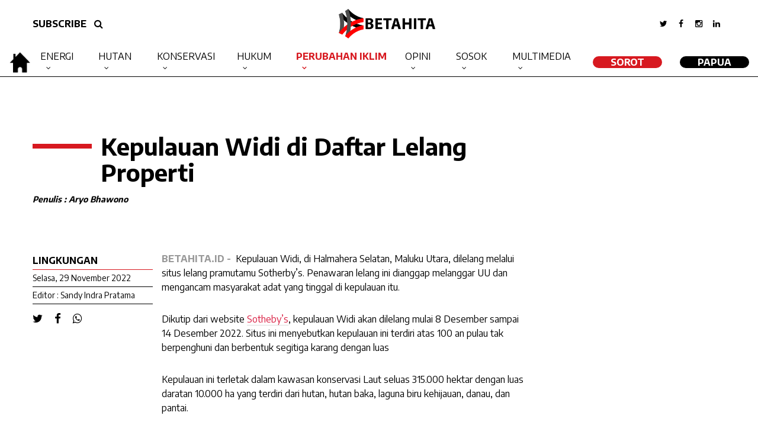

--- FILE ---
content_type: text/html; charset=UTF-8
request_url: https://betahita.id/news/detail/8185/kepulauan-widi-di-daftar-lelang-properti.html?v=1669842109
body_size: 7537
content:

<!DOCTYPE html>
<html xmlns="http://www.w3.org/1999/xhtml" dir="ltr" lang="en-US" xmlns:fb="https://www.facebook.com/2008/fbml" xmlns:og="http://opengraphprotocol.org/schema/">
<head>
<meta http-equiv="Content-Type" content="text/html; charset=utf-8" />
<title>Betahita | Kepulauan Widi di Daftar Lelang Properti</title>
<meta name="viewport" content="width=device-width, initial-scale=1.0">
<!-- <meta http-equiv="refresh" content="900"> -->
<meta name="viewport" content="width=device-width, initial-scale=1.0, maximum-scale=1.0, user-scalable=no" />
<meta name="apple-mobile-web-app-capable" content="yes" />
<meta name="apple-mobile-web-app-status-bar-style" content="black" />
<!-- WARNING: for iOS 7, remove the width=device-width and height=device-height attributes. See https://issues.apache.org/jira/browse/CB-4323 -->
<meta name="language" content="id" />
<meta name="title" content="Kepulauan Widi di Daftar Lelang Properti"/>
<meta name="description" content="Penawaran lelang Kepulauan Widi dianggap melanggar UU dan  mengancam masyarakat adat di sekitar kepulauan itu. " />
<meta name="keywords" content="Betahita">

	<meta property="og:site_name" content="betahita.id">
	<meta property="og:type" content="article">
	<meta property="og:url" content="https://betahita.id/news/detail/8185/kepulauan-widi-di-daftar-lelang-properti.html?v=1669842109">
	<meta property="og:title" content="Kepulauan Widi di Daftar Lelang Properti">
	<meta property="og:description" content="Penawaran lelang Kepulauan Widi dianggap melanggar UU dan  mengancam masyarakat adat di sekitar kepulauan itu. ">
	<!-- <meta property="og:image" content="https://cdn.betahita.id/7/3/8/9/7389_840x576.jpg"> -->
	<meta property="og:image" content="https://cdn.betahita.id/7/3/8/9/7389_840x576.jpg">
	<meta property="og:image:width" content="650" />
    <meta property="og:image:height" content="366" />

    <meta name="twitter:card" content="summary_large_image">
	<meta name="twitter:site" content="betahita.id">
	<meta name="twitter:creator" content="betahita.id">
	<meta name="twitter:type" content="article" >
	<meta name="twitter:url" content="https://betahita.id/news/detail/8185/kepulauan-widi-di-daftar-lelang-properti.html?v=1669842109">
	<meta name="twitter:title" content="Kepulauan Widi di Daftar Lelang Properti">
	<meta name="twitter:description" content="Penawaran lelang Kepulauan Widi dianggap melanggar UU dan  mengancam masyarakat adat di sekitar kepulauan itu. ">
	<meta name="twitter:image" content="https://cdn.betahita.id/7/3/8/9/7389_840x576.jpg">
	<meta property="fb:pages" content="330828203995473" />
	

<!-- <meta name="twitter:image" content="https://cdn.betahita.id/7/3/8/9/7389_840x576.jpg"> -->
<!-- <meta name="twitter:image" content="https://cdn.betahita.id/7/3/8/9/7389_840x576.jpg"> -->
<link rel="stylesheet" href="https://betahita.id/assets/css/base.css" type="text/css" media="screen" />
<link rel="stylesheet" href="https://betahita.id/assets/css/font-awesome.css" type="text/css" media="screen" />
<link rel="stylesheet" href="https://betahita.id/assets/css/mobile.css" type="text/css" media="screen" />
<link rel="stylesheet" href="https://cdn.datatables.net/1.10.21/css/jquery.dataTables.min.css" type="text/css" media="screen" />

<link rel="shortcut icon" href="https://betahita.id/assets/favicon.ico" type="image/x-icon" >
<link rel=”alternate” type=”application/rss+xml” href=”https://betahita.id/teras.xml” title=Betahita”>
<link href="https://fonts.googleapis.com/css?family=Encode+Sans:100,200,300,400,500,600,700,800,900&display=swap" rel="stylesheet">
<!--<script async src="https://pagead2.googlesyndication.com/pagead/js/adsbygoogle.js?client=ca-pub-3549915088510184"-->
<!--     crossorigin="anonymous"></script>-->

<meta name="facebook-domain-verification" content="vxvqz72whgrbyafknwjxrlll62j9h7" />
<!--<script async src="https://pagead2.googlesyndication.com/pagead/js/adsbygoogle.js?client=ca-pub-3549915088510184"-->
<!--     crossorigin="anonymous"></script>-->
<!-- Global site tag (gtag.js) - Google Analytics -->
<!-- <script async src="https://www.googletagmanager.com/gtag/js?id=UA-91432049-25"></script>
<script>
	window.dataLayer = window.dataLayer || [];
	function gtag(){dataLayer.push(arguments);}
	gtag('js', new Date());
	gtag('config', 'UA-91432049-25');
</script> -->
<!-- Global site tag (gtag.js) - Google Analytics -->
<!--<script async src="https://www.googletagmanager.com/gtag/js?id=G-F9Q3N5KV4J"></script>-->
<!--<script>-->
<!--  window.dataLayer = window.dataLayer || [];-->
<!--  function gtag(){dataLayer.push(arguments);}-->
<!--  gtag('js', new Date());-->

<!--  gtag('config', 'G-F9Q3N5KV4J');-->
<!--</script>-->
<!-- Google tag (gtag.js) -->
<script async src="https://www.googletagmanager.com/gtag/js?id=G-8JYSJ8M4BC"></script>
<script>
  window.dataLayer = window.dataLayer || [];
  function gtag(){dataLayer.push(arguments);}
  gtag('js', new Date());

  gtag('config', 'G-8JYSJ8M4BC');
</script>
</head>
<body>
<div id="fb-root"></div>
<script async defer crossorigin="anonymous" src="https://connect.facebook.net/id_ID/sdk.js#xfbml=1&version=v6.0&appId=193020364132834&autoLogAppEvents=1"></script>

<div class="block-all2" style="display:none;"></div>
<div class="box-search" style="display:none;">
	<form action="/search" method="get">
		<input type="text" class="search" name="search" placeholder="search">
		<button class="search-btn centering"><i class="fa fa-search fa-lg cl-blue"></i></button>
	</form>
</div>
<header class="header-desk hide_mobile">

	

	<div class="header-top">
		<div class="header-inside">
			<div class="container-col">
				<div class="top-right">
					<ul class="right-menu">
						<li><a href="#" class="fade"><i class="fa fa-twitter"></i></a></li>
						<li><a href="#" class="fade"><i class="fa fa-facebook"></i></a></li>
						<li><a href="#" class="fade"><i class="fa fa-instagram"></i></a></li>
						<li><a href="#" class="fade"><i class="fa fa-linkedin"></i></a></li>
					</ul>
				</div>
				<div class="top-left">
					<a href="#" class="btn-round margin-right-xs">SUBSCRIBE</a>
					<a href="#" class="btn-round show-search"><i class="fa fa-search"></i></a>
				</div>
				<!-- <h1 class="logo"><a href="https://betahita.id/"><img src="https://betahita.id/assets/images/logo.png"></a></h1> -->
				<h1 class="logo"><a href="https://betahita.id/"><img src="https://betahita.id/assets/images/Logo-Betahita.png"></a></h1>
			</div>
		</div>
	</div>
	<div class="header-bottom">
    	<div class="header-inside">
<h1 class="logo home"><a href="https://betahita.id/" class="homeicon" ><img src="https://betahita.id/assets/images/home.png"style="height:40px;"></i></a><a href="https://betahita.id/" class="menuicon" style="display:none;"><img src="https://betahita.id/assets/images/Logo-Betahita.png"style="height:40px;"></a></h1>
			<div class="box-main-menu">
			<ul class="main-menu">
                            	<li>
					<a href="/kanal/type/11" class="fade">Energi</a>
					<ul class="subkanal">
						<li><a href="/kanal/type/10" class="fade">PLTU</a></li>
						<li><a href="/kanal/type/2" class="fade">Tambang</a></li>
            		</ul>
				</li>
                <li>
					<a href="/kanal/type/8" class="fade">Hutan</a>
					<ul class="subkanal">
						<li><a href="/kanal/type/12" class="fade">Gambut</a></li>
						<li><a href="/kanal/type/4" class="fade">KARHUTLA</a></li>
						<li><a href="/kanal/type/513" class="fade">Deforestasi</a></li>
            		</ul>
				</li>
				<li>
					<a href="/kanal/type/6" class="fade">Konservasi</a>
					<ul class="subkanal">
						<li><a href="/kanal/type/510" class="fade">Biodiversitas</a></li>
						<li><a href="/kanal/type/508" class="fade">Ekosistem</a></li>
						<li><a href="/kanal/type/509" class="fade">Kelautan</a></li>
						<li><a href="/kanal/type/240" class="fade">Satwa</a></li>
            		</ul>
				</li>
				<li>
					<a href="/kanal/type/192" class="fade">Hukum</a>
					<ul class="subkanal">
						<li><a href="/kanal/type/197" class="fade">Agraria</a></li>
            		</ul>
				</li>
				<li>
					<a href="/kanal/type/505" class="selected fade">Perubahan Iklim</a>
					<ul class="subkanal">
						<li><a href="/kanal/type/72" class="fade">Sawit</a></li>
						<li><a href="/kanal/type/244" class="selected fade">Lingkungan Hidup</a></li>
					</ul>
				</li>
				<li>
					<a href="/kanal/type/511" class="fade">Opini</a>
					<ul class="subkanal">
					    <li><a href="/kanal/type/541" class="fade">Editorial</a></li>
						<li><a href="/kanal/type/9" class="fade">Analisis</a></li>
						<li><a href="/kanal/type/512" class="fade">Kolom</a></li>
						<li><a href="/kanal/type/221" class="fade">Wawancara</a></li>
            		</ul>
				</li>
                <li>
					<a href="/kanal/type/83" class="fade">Sosok</a>
					<ul class="subkanal">
						<li style="font-size:14px !important"><a href="/kanal/type/539" class="fade">Biodiversity Warriors</a></li>
            		</ul>
				</li>
				<li>
					<a href="#" class="fade">Multimedia</a>
					<ul class="subkanal">
						<li><a href="/kanal/video" class="fade">Video</a></li>
						<li><a href="/kanal/foto" class="fade">Foto</a></li>
						<li><a href="/kanal/podcast" class="fade">Podcast</a></li>
						<li><a href="/kanal/infografis" class="fade">Infografis</a></li>
            		</ul>
				</li>
				<li><a id="round" href="https://sorot.betahita.id" class="fade">SOROT</a></li>
				 <li><a id="round" href="http://papua.betahita.id/" class="fade" target="_BLANK" style="background-color:black; color:white; ">Papua</a></li> 
            </ul>
			</div>
        </div>
    </div>
</header>
	<header class="br-white hide_desktop">
		
	<a id="cd-logo" href="https://betahita.id/" target="_blank"><img src="https://betahita.id/assets/images/logo.png" alt="Homepage"></a>
	<a id="cd-search" href="#0" class="show-search"><i class="fa fa-search fa-lg"></i></a>
	<a id="cd-menu-trigger" href="#0"><span class="cd-menu-icon"></span></a>

	</header> <!-- end header -->
	<nav id="cd-lateral-nav" class="hide_desktop">
		
<ul class="cd-navigation">
    <!-- <li><a href="index.php" class="current">Home</a></li>
    <li><a href="kanal.php" class="">Tambang</a></li>
    <li><a href="kanal.php" class="">Hutan</a></li>
    <li><a href="kanal.php" class="">Energi</a></li>
    <li><a href="kanal.php" class="">Konservasi</a></li>
    <li><a href="kanal.php" class="">Analisis</a></li>
    <li><a href="kanal.php" class="">Multimedia</a></li>
    <li><a href="kanal.php" class="">Bumi Kita</a></li> -->
        <li class="item-has-children">
        <a href="/kanal/type/11" class="fade">Energi</a>
        <ul class="sub-menu">
            <li><a href="/kanal/type/10" class="fade">PLTU</a></li>
            <li><a href="/kanal/type/2" class="fade">Tambang</a></li>
        </ul>
    </li>
    <li class="item-has-children">
        <a href="/kanal/type/8" class="fade">Hutan</a>
        <ul class="sub-menu">
            <li><a href="/kanal/type/12" class="fade">Gambut</a></li>
            <li><a href="/kanal/type/4" class="fade">KARHUTLA</a></li>
            <li><a href="/kanal/type/513" class="fade">Deforestasi</a></li>
        </ul>
    </li>
    <li class="item-has-children">
        <a href="/kanal/type/6" class="fade">Konservasi</a>
        <ul class="sub-menu">
            <li><a href="/kanal/type/510" class="fade">Biodiversitas</a></li>
            <li><a href="/kanal/type/508" class="fade">Ekosistem</a></li>
            <li><a href="/kanal/type/509" class="fade">Kelautan</a></li>
        </ul>
    </li>
    <li>
        <a href="/kanal/type/197" class="fade">Agraria</a>
    </li>
    <li class="item-has-children">
        <a href="/kanal/type/505" class="selected fade">Perubahan Iklim</a>
        <ul class="sub-menu">
            <li><a href="/kanal/type/72" class="fade">Sawit</a></li>
            <li><a href="/kanal/type/244" class="selected fade">Lingkungan Hidup</a></li>
        </ul>
    </li>
    <li class="item-has-children">
        <a href="/kanal/type/511" class="fade">Opini</a>
        <ul class="sub-menu">
            <li><a href="/kanal/type/541" class="fade">Editorial</a></li>
            <li><a href="/kanal/type/9" class="fade">Analisis</a></li>
            <li><a href="/kanal/type/512" class="fade">Kolom</a></li>
            <li><a href="/kanal/type/221" class="fade">Wawancara</a></li>
        </ul>
    </li>
    <li>
        <a href="/kanal/type/83" class="fade">Sosok</a>
    </li>
    <li class="item-has-children">
        <a href="#" class="fade">Multimedia</a>
        <ul class="sub-menu">
            <li><a href="/kanal/video" class="fade">Video</a></li>
            <li><a href="/kanal/foto" class="fade">Foto</a></li>
            <li><a href="/kanal/podcast" class="fade">Podcast</a></li>
            <li><a href="/kanal/infografis" class="fade">Infografis</a></li>
        </ul>
    </li>
    <li style="padding-left: 6px; padding-right: 6px;"><a id="round" href="/lipsus" class="fade">LipSus</a></li>
     <li style="padding-left: 6px; padding-right: 6px;"><a id="round" href="http://papua.betahita.id/" target="_BLANK" style="background-color: black; color:white;margin-top: 4px;">Papua</a></li> 
</ul><!-- cd-navigation -->	</nav>
<main class="cd-main-content"><div class="container overflow">
	<div class="container-col">
		<div class="overflow"  data-sticky_parent>
			<div class="detail-left padding-top-sm">
				<div class="box-judul-detail">
                    <h1 class="title">Kepulauan Widi di Daftar Lelang Properti</h1>
                    <h4><i>Penulis : Aryo Bhawono</i></h4>
                </div>
            	<div class="detail-left-one left01">
                	<div class="box-data-artikel">
                    	<h3 class="kanal">Lingkungan</h3>
                        <h3 class="date">Selasa, 29 November 2022</h3>
                        <h3 class="date">Editor : Sandy Indra Pratama</h3>
                        <ul class="share">
                            <li><a href="javascript:void(0)" onclick="PopupCenter('/\/twitter.com/share?url=https://betahita.id/news/detail/8185/kepulauan-widi-di-daftar-lelang-properti.html?v=1669842109&text=Kepulauan Widi di Daftar Lelang Properti&hashtags=BETAHITA', 'Share Twitter', 600, 400)" class="cl-black"><i class="fa fa-twitter fa-lg"></i></a></li>
                            <li><a href="javascript:void(0)" onclick="PopupCenter('/\/www.facebook.com/sharer/sharer.php?u=https://betahita.id/news/detail/8185/kepulauan-widi-di-daftar-lelang-properti.html?v=1669842109%20%23BETAHITA', 'Share Facebook', 600, 400)" class="cl-black"><i class="fa fa-facebook fa-lg"></i></a></li>
                            <li><a href="javascript:void(0)" onclick="PopupCenter('/\/api.whatsapp.com/send?text=https://betahita.id/news/detail/8185/kepulauan-widi-di-daftar-lelang-properti.html?v=1669842109%20%23BETAHITA', 'Share Whatsapp', 600, 400)" class="cl-black"><i class="fa fa-whatsapp fa-lg"></i></a></li>
                        </ul>
                    </div>
                </div> <!-- end detail left one -->
                <div class="detail-left-two">
                	<div class="detail">
                        <p><strong style="color: #999;">BETAHITA.ID - </strong>&nbsp;<span style="font-weight: 400;">Kepulauan<span>&nbsp;</span>Widi, di<span>&nbsp;</span>Halmahera<span>&nbsp;</span>Selatan, Maluku Utara, dilelang melalui situs lelang<span>&nbsp;</span>pramutamu<span>&nbsp;</span>Sotherby&rsquo;s. Penawaran lelang ini dianggap melanggar UU dan&nbsp; mengancam masyarakat adat yang tinggal di kepulauan itu.&nbsp;</span>
</p><p><span style="font-weight: 400;">Dikutip dari<span>&nbsp;</span>website<span>&nbsp;</span><a href="https://www.casothebys.com/auctions/widi-reserve-bali">Sotheby&rsquo;s</a>, kepulauan<span>&nbsp;</span>Widi<span>&nbsp;</span>akan dilelang mulai 8 Desember sampai 14 Desember 2022. Situs ini menyebutkan kepulauan ini terdiri atas 100 an pulau tak berpenghuni dan berbentuk segitiga karang dengan luas&nbsp;</span>
</p><p><span style="font-weight: 400;">Kepulauan ini terletak dalam kawasan konservasi Laut seluas 315.000 hektar dengan luas daratan 10.000 ha yang terdiri dari hutan, hutan baka, laguna biru kehijauan, danau, dan pantai.&nbsp;</span>
</p><p><span style="font-weight: 400;">Sotheby'e<span>&nbsp;</span>Concierge<span>&nbsp;</span>Auctions<span>&nbsp;</span>juga menawarkan kepada para investor untuk mengembangkan resor di area Kepulauan<span>&nbsp;</span>Widi, dengan membeli hak pengembangan dari PT.<span>&nbsp;</span>Leadership<span>&nbsp;</span>Islands<span>&nbsp;</span>Indonesia (LII).</span>
</p>                    </div>

                </div> <!-- end detail left two -->
			</div> <!-- end detail left -->

		</div>
	</div>
</div> <!-- end box 2 -->


<div class="container overflow">
	<div class="container-col">
		<div class="overflow"  data-sticky_parent>
			<div class="detail-left padding-top-sm">
				<div class="box-foto-artikel">
                	<figure class="foto-artikel">
                		<img src="https://cdn.betahita.id/7/3/8/9/7389_840x576.jpg">
                    </figure>
                </div>
			</div> <!-- end detail left -->
			<div class="detail-right right01 padding-top-sm">
            	<figcaption class="caption">Citra Satelit Kepulauan Widi. Sumber: Dok Auriga</figcaption>
			</div> <!-- end detail right -->
		</div>
	</div>
</div> <!-- end box 1 -->


<div class="container overflow" data-sticky_parent>
	<div class="container-col">
		<div class="detail-left padding-top-sm">
				<div class="detail-left-one left02">
                	<div class="box-data-artikel caption">
                    	<a class="italic">"Penawaran lelang Kepulauan Widi dianggap melanggar UU dan  mengancam masyarakat adat di sekitar kepulauan itu. "</a>
                    </div>
                </div> <!-- end detail left one -->
                <div class="detail-left-two">
                	<div class="detail">
                    	<p><span style="font-weight: 400;">Menurut situs lelang tersebut, lokasinya Cagar Alam<span>&nbsp;</span>Widi<span>&nbsp;</span>berada di jantung<span>&nbsp;</span></span><i><span style="font-weight: 400;">Coral<span>&nbsp;</span>Triangle</span></i><span style="font-weight: 400;">. Di kawasan itu, Anda bisa melihat pantai dengan pasir putih sepanjang 150 km, terumbu karang, perairan pribadi, dan laut dalam kaya nutrisi.</span>
</p><p><span style="font-weight: 400;">Cagar Alam<span>&nbsp;</span>Widi<span>&nbsp;</span>merupakan rumah bagi ratusan spesies langka seperti hiu paus, paus biru, berbagai mamalia laut, ikan, burung, serangga, kadal, serta spesies lain yang belum<span>&nbsp;</span>terindentifikasi.</span>
</p><p><span style="font-weight: 400;">Sementara itu, seperti dilansir<a href="https://edition.cnn.com/travel/article/widi-reserve-islands-indonesia-intl-hnk/index.html"><span>&nbsp;</span>CNN</a>, untuk menyiasati hukum di Indonesia yang melarang orang asing membeli pulau di negara tersebut, pemilik pulau di Cagar Alam<span>&nbsp;</span>Widi<span>&nbsp;</span>nanti bisa mengakuisisi saham PT<span>&nbsp;</span>Leaders<span>&nbsp;</span>Island<span>&nbsp;</span>Indonesia (LII) yang merupakan perusahaan induk. Dari situ, pemilik akan bebas mengembangkan pulau sesuai keinginannya.</span>
</p><p><span style="font-weight: 400;">Tapi, jika pemilik kewalahan dengan prospek pengembangannya, pihak<span>&nbsp;</span>Sotheby's<span>&nbsp;</span>sudah menunggu untuk mendukung pembangunan resor di Cagar Alam<span>&nbsp;</span>Widi<span>&nbsp;</span>dengan melibatkan arsitek ternama<span>&nbsp;</span>Bill<span>&nbsp;</span>Bensley, yang merancang sejumlah hotel dan resor paling eksklusif di Asia.</span>
</p><p><span style="font-weight: 400;">Pengkampanye<span>&nbsp;</span>Kawasan Pesisir dan Pulau-Pulau Kecil Wahana Lingkungan Hidup Indonesia (Walhi),<span>&nbsp;</span>Parid<span>&nbsp;</span>Ridwanuddin<span>&nbsp;</span>mengingatkan kepemilikan privat maupun korporasi terhadap pulau kecil merupakan pelanggaran terhadap perundangan. Ia menyebutkan kepulauan kecil merupakan wilayah kelola rakyat.&nbsp;</span>
</p><p><span style="font-weight: 400;">Pemberian hak pengelolaan, baik untuk pariwisata maupun riset, harus mengedepankan pemberdayaan dan pengelolaan masyarakat.&nbsp;</span>
</p><p><span style="font-weight: 400;">&ldquo;Kalau sampai dikelola, atau dikuasai oleh korporasi, itu bertentangan dengan perundang-undangan,&rdquo;<span>&nbsp;</span>ucapnya<span>&nbsp;</span>ketika ditelepon.&nbsp;</span>
</p><p><span style="font-weight: 400;">Eksekutif Daerah Wahana Lingkungan Hidup Maluku Utara,<span>&nbsp;</span>Faizal<span>&nbsp;</span>Ratuela, mengingatkan Kepulauan<span>&nbsp;</span>Widi<span>&nbsp;</span>merupakan wilayah konservasi perairan daerah. Ia menyebutkan PT<span>&nbsp;</span>LII<span>&nbsp;</span>sebelumnya diberi kewenangan untuk membuat destinasi wisata namun selama ini perusahaan itu tidak melakukan upaya apapun.</span>
</p><p><span style="font-weight: 400;">Ia menyebutkan masyarakat memanfaatkan pulau itu sebagai wilayah kelola rakyat. Sejak dulu pulau itu memiliki relasi sosial dengan masyarakat di<span>&nbsp;</span>Halmahera<span>&nbsp;</span>daratan.&nbsp;</span>
</p><p><span style="font-weight: 400;">Masyarakat di tiga kecamatan yang berhadapan dengan pulau itu biasa mencari ikan dan bahkan tinggal di sana. Selain itu terdapat sekitar 15 KK yang tinggal menetap di pulau itu.&nbsp;</span>
</p><p><span style="font-weight: 400;">Ia menegaskan jika benar pulau itu dilelang maka akan merugikan masyarakat dan mereka, termasuk<span>&nbsp;</span>Walhi, menentang hal itu.</span>
</p><p><span style="font-weight: 400;">&ldquo;Kebijakan melelang itu mengabaikan dan<span>&nbsp;</span>emmasung<span>&nbsp;</span>masyarakat di semenanjung<span>&nbsp;</span>Gane. Di kaki selatan Pulau<span>&nbsp;</span>Halmahera<span>&nbsp;</span>daratannya<span>&nbsp;</span>kena investasi sawit. Sekarang malah<span>&nbsp;</span>pulaunya<span>&nbsp;</span>dilelang,&rdquo; tegasnya.</span>
</p><p><span style="font-weight: 400;">PT<span>&nbsp;</span>LII<span>&nbsp;</span>sendiri menegaskan melalui<span>&nbsp;</span>websitenya,<span>&nbsp;</span><a href="https://www.widireserve.com/">Widi<span>&nbsp;</span>Reserve</a>,<span>&nbsp;</span></span><span style="font-weight: 400;">tidak berniat menjual Kepulauan<span>&nbsp;</span>Widi.&nbsp;</span>
</p><p><span style="font-weight: 400;">&ldquo;PT<span>&nbsp;</span>LII<span>&nbsp;</span>sepenuhnya memahami dan mematuhi hukum Indonesia dan tetap menghormati Kedaulatan Indonesia dan berhati-hati untuk menyatakan dengan sangat jelas bahwa mereka menjual saham di perusahaan yang memegang hak pengembangan,&rdquo; tulis mereka.&nbsp;</span></p>                    </div>
                    <div id="liked">
                    	<ul class="liked">
                        	<!--<li><a href=""><i class="fa fa-heart-o fa-2x margin-right-xs"></i>Like ()</a></li>-->
                            <li><a class="popup-with-zoom-anim" href="#small-dialog"><img src="https://betahita.id/assets/images/share.png" style="height:100%; width:auto;" class="margin-right-xs">Share</a></li>
                        </ul>
                    </div>
                    <div id="comment">
                    	<div class="fb-comments" data-href="https://betahita.id/news/detail/8185/kepulauan-widi-di-daftar-lelang-properti.html" data-width="100%" data-numposts="10"></div>
                    </div>
                </div> <!-- end detail left two -->
			</div> <!-- end detail left -->
        <div class="main-right right03">
			<div class="blockbox border-no margin-bottom-no">
				<div class="box-title-kanal"><h2 class="title-kanal"><a href="#" class="fade">BERITA TERKAIT</a></h2></div>
                                    <div class="card-news img-full margin-bottom-sm">
                        <div class="img-card"><a href="/news/detail/8170/tambang-emas-liar-di-sangihe-.html?v=1769016133"><img src="https://cdn.betahita.id/7/1/2/5/7125_512x351.jpg"></a></div>
                        <div class="desc-card padding-top-ss">
                            <h4 class="title"><a href="/news/detail/8170/tambang-emas-liar-di-sangihe-.html?v=1769016133" class="fade">Tambang Emas Liar di Sangihe </a></h4>
                        </div>
                    </div>
                                    <div class="card-news img-full margin-bottom-sm">
                        <div class="img-card"><a href="/news/detail/8163/dpr-sahkan-pembentukan-provinsi-papua-barat-daya.html?v=1769016133"><img src="https://cdn.betahita.id/6/9/8/7/6987_512x351.jpeg"></a></div>
                        <div class="desc-card padding-top-ss">
                            <h4 class="title"><a href="/news/detail/8163/dpr-sahkan-pembentukan-provinsi-papua-barat-daya.html?v=1769016133" class="fade">DPR Sahkan Pembentukan Provinsi Papua Barat Daya</a></h4>
                        </div>
                    </div>
                                    <div class="card-news img-full margin-bottom-sm">
                        <div class="img-card"><a href="/news/detail/8144/rapat-ylbhi-dibubarkan-paksa-di-bali.html?v=1769016133"><img src="https://cdn.betahita.id/7/2/4/8/7248_512x351.png"></a></div>
                        <div class="desc-card padding-top-ss">
                            <h4 class="title"><a href="/news/detail/8144/rapat-ylbhi-dibubarkan-paksa-di-bali.html?v=1769016133" class="fade">Rapat YLBHI Dibubarkan Paksa di Bali</a></h4>
                        </div>
                    </div>
                			</div>
		</div>
        <div class="box100 overflow hide_mobile" style="height:50px;"></div>
	</div>
</div>
<!-- end box 3 -->
<div class="container full bg-gray1">
    <div class="container-col">
        <div class="container smaller">
            <div class="container-col">
            	<ul class="prevnext">
                                	<li>
                    	<a href="/news/detail/8184/papua-barat-46-orang-ditangkap-di-tambang-emas-ilegal-manokwari.html?v=1769016133">
                        	<div class="icons"><i class="fa fa-angle-double-left"></i></div>
                            <h3 class="title">Papua Barat: 46 Orang Ditangkap di Tambang Emas Ilegal Manokwari</h3>
                        </a>
                    </li>
                                	<li>
                    	<a href="/news/detail/11778/kuhp-baru-tumpul-terhadap-28-korporasi-perusak-hutan-sumatra.html?v=1769016134">
                        	<div class="icons"><i class="fa fa-angle-double-right"></i></div>
                            <h3 class="title">KUHP Baru Tumpul terhadap 28 Korporasi Perusak Hutan Sumatra</h3>
                        </a>
                    </li>
                                </ul>
            </div>
        </div>
    </div>
</div>

<div id="small-dialog" class="zoom-anim-dialog mfp-hide">

    <!--    <div class="whitebox">-->
				<!--	<p class="title t-center">SHARE</p>-->
				<!--	<ul class="sharepage">-->
                       
    <!--                <li><a href="javascript:void(0)" onclick="PopupCenter('/\/twitter.com/share?url=https://betahita.id/news/detail/8185/kepulauan-widi-di-daftar-lelang-properti.html?v=1669842109&text=Kepulauan Widi di Daftar Lelang Properti&hashtags=BETAHITA', 'Share Twitter', 600, 400)" class="cl-black"><i class="fa fa-twitter fa-lg"></i></a></li>-->
    <!--                        <li><a href="javascript:void(0)" onclick="PopupCenter('/\/www.facebook.com/sharer/sharer.php?u=https://betahita.id/news/detail/8185/kepulauan-widi-di-daftar-lelang-properti.html?v=1669842109%20%23BETAHITA', 'Share Facebook', 600, 400)" class="cl-black"><i class="fa fa-facebook fa-lg"></i></a></li>-->
    <!--                        <li><a href="javascript:void(0)" onclick="PopupCenter('/\/api.whatsapp.com/send?text=https://betahita.id/news/detail/8185/kepulauan-widi-di-daftar-lelang-properti.html?v=1669842109%20%23BETAHITA', 'Share Whatsapp', 600, 400)" class="cl-black"><i class="fa fa-whatsapp fa-lg"></i></a></li>-->
             
				<!--	</ul>-->
				<!--</div>-->
	<!--<div style="margin-top:0px" class="box-popup-share">
   
       
    <ul class="share">
                            <li><a href="javascript:void(0)" onclick="PopupCenter('/\/twitter.com/share?url=https://betahita.id/news/detail/8185/kepulauan-widi-di-daftar-lelang-properti.html?v=1669842109&text=Kepulauan Widi di Daftar Lelang Properti&hashtags=BETAHITA', 'Share Twitter', 600, 400)" class="cl-black"><i class="fa fa-twitter fa-lg"></i></a></li>
                            <li><a href="javascript:void(0)" onclick="PopupCenter('/\/www.facebook.com/sharer/sharer.php?u=https://betahita.id/news/detail/8185/kepulauan-widi-di-daftar-lelang-properti.html?v=1669842109%20%23BETAHITA', 'Share Facebook', 600, 400)" class="cl-black"><i class="fa fa-facebook fa-lg"></i></a></li>
                            <li><a href="javascript:void(0)" onclick="PopupCenter('/\/api.whatsapp.com/send?text=https://betahita.id/news/detail/8185/kepulauan-widi-di-daftar-lelang-properti.html?v=1669842109%20%23BETAHITA', 'Share Whatsapp', 600, 400)" class="cl-black"><i class="fa fa-whatsapp fa-lg"></i></a></li>
                        </ul>
		
	</div>-->
</div><footer class="footer overflow">
	<div class="footer-inside">
    <div class="footer-left thelogo">
    	<div class="footer-logo">
        	<img src="https://betahita.id/assets/images/Logo-Betahita.png">
        </div>
    </div>
	<div class="footer-left">
		<ul class="footer-text right">
			<li><a href="/kanal/tentang">TENTANG BETAHITA</a></li>
			<li><a href="/kanal/pedoman">PEDOMAN MEDIA SIBER</a></li>
			<li><a href="/kanal/kontak">HUBUNGI KAMI</a></li>
			<li><a href="/kanal/redaksi">REDAKSI</a></li>
		</ul>
	</div>
	<div class="footer-right">
		<ul class="footer-text">
			<li><a href="/kanal/type/11">ENERGI</a></li>
			<li><a href="/kanal/type/8">HUTAN</a></li>
			<li><a href="/kanal/type/6">KONSERVASI</a></li>
			<li><a href="/kanal/type/197">AGRARIA</a></li>
		</ul>
	</div>
	<div class="footer-right">
		<ul class="footer-text">
			<li><a href="/kanal/type/505">PERUBAHAN IKLIM</a></li>
			<li><a href="/kanal/type/511">OPINI</a></li>
			<li><a href="/kanal/type/83">SOSOK</a></li>
		</ul>
	</div>
        <ul class="sosmed">
            <li><a href="#" class="cl-black"><i class="fa fa-twitter fa-lg"></i></a></li>
            <li><a href="#" class="cl-black"><i class="fa fa-facebook fa-lg"></i></a></li>
            <li><a href="#" class="cl-black"><i class="fa fa-instagram fa-lg"></i></a></li>
            <li><a href="#" class="cl-black"><i class="fa fa-linkedin fa-lg"></i></a></li>
        </ul>
	</div>
</footer>
    <div class="footer-copy">
    <p class="copy">©2020 Betahita. Hak cipta dilindungi Undang-undang. <strong><a href="/kanal/kebijakan">Kebijakan Privasi</a></strong> | <strong><a href="/kanal/disclaimer">Disclaimer</a></strong></p>
    </div><div class="scrollup fade" style="display: none;"><i class="fa fa-angle-up fa-2x" aria-hidden="true"></i></div>
</main>
<script src="https://betahita.id/assets/js/jquery-3.1.1.min.js"></script>
<script src="https://betahita.id/assets/js/slider.js"></script>
<script src="https://betahita.id/assets/js/main.js"></script>
<script src="https://betahita.id/assets/js/all.js"></script>
<script src="https://betahita.id/assets/js/fix.js"></script>
<script src="https://betahita.id/assets/js/fixmain.js"></script>



<script>
$(document).ready(function() {
	
	$('.slider-show').slick({
		slidesToShow: 1,
		arrows: false,
		asNavFor: '.slider-thumb',
		autoplay: true,
		centerMode: true,
		fade: true,
		responsive: [{
			breakpoint: 800,
			settings: {
					slidesToShow:1,
					slidesToScroll:1,
					dots: true,
					arrows: false,
					fade: false,
					adaptiveHeight: false,
			}
		}]
	});
	$('.slider-thumb').slick({
		slidesToShow: 3,
		asNavFor: '.slider-show',
		focusOnSelect: true,
		autoplay: false,
		centerMode: true,
	});
});
</script>
<script>
	function PopupCenter(url, title, w, h) {
		var dualScreenLeft = window.screenLeft != undefined ? window.screenLeft : screen.left;
		var dualScreenTop = window.screenTop != undefined ? window.screenTop : screen.top;
		width = window.innerWidth ? window.innerWidth : document.documentElement.clientWidth ? document.documentElement.clientWidth : screen.width;
		height = window.innerHeight ? window.innerHeight : document.documentElement.clientHeight ? document.documentElement.clientHeight : screen.height;
		var left = ((width / 2) - (w / 2)) + dualScreenLeft;
		var top = ((height / 2) - (h / 2)) + dualScreenTop;
		var newWindow = window.open(url, title, 'scrollbars=yes, width=' + w + ', height=' + h + ', top=' + top + ', left=' + left);
		if (window.focus) {
			newWindow.focus();
		}
	}
</script>
<script>
	$(function() {
		var width = window.innerWidth || document.documentElement.clientWidth;
			if (width > 800) {
				$(".right01").stick_in_parent({offset_top:65});
				$(".right02").stick_in_parent({offset_top:65});
				$(".right03").stick_in_parent({offset_top:65});
			}
	});
</script>


</body>
</body>
</html>
